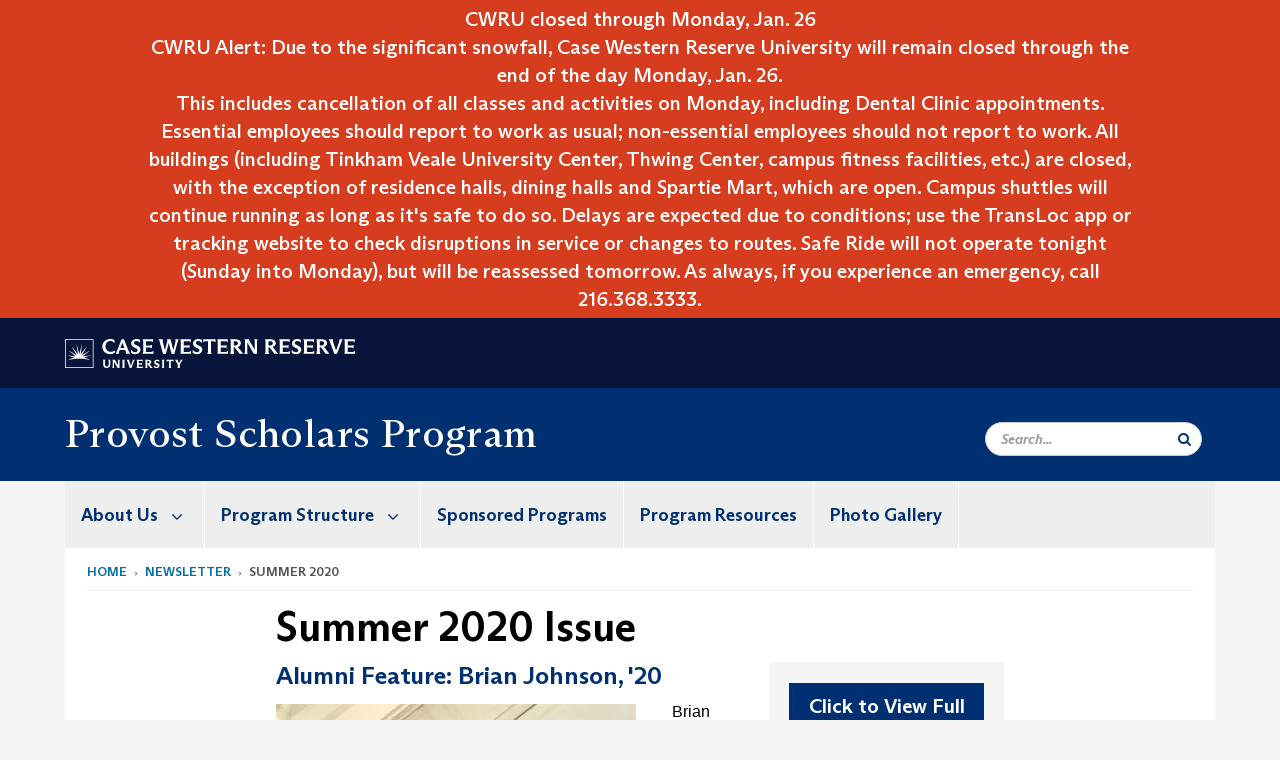

--- FILE ---
content_type: text/html; charset=UTF-8
request_url: https://case.edu/provostscholars/newsletter/summer-2020
body_size: 16259
content:
<!DOCTYPE html>
<html lang="en" dir="ltr" prefix="og: https://ogp.me/ns#">
  <head>
    <!-- datalayer begin -->
    
    <!-- datalayer end -->
    <!-- Google Tag Manager -->
    <script>(function(w,d,s,l,i){w[l]=w[l]||[];w[l].push({'gtm.start':
    new Date().getTime(),event:'gtm.js'});var f=d.getElementsByTagName(s)[0],
    j=d.createElement(s),dl=l!='dataLayer'?'&l='+l:'';j.async=true;j.src=
    'https://www.googletagmanager.com/gtm.js?id='+i+dl;f.parentNode.insertBefore(j,f);
    })(window,document,'script','dataLayer','GTM-M6NQD8');</script>
    <!-- End Google Tag Manager -->
    <meta charset="utf-8" />
<meta name="description" content="Alumni Feature: Brian Johnson, &#039;20 , ," />
<meta name="abstract" content="Alumni Feature: Brian Johnson, &#039;20 , ," />
<link rel="shortlink" href="https://case.edu/provostscholars/node/221" />
<meta name="referrer" content="no-referrer-when-downgrade" />
<meta name="rights" content="Copyright © 2025 Case Western Reserve University. All rights reserved." />
<meta property="og:site_name" content="Provost Scholars Program | Case Western Reserve University" />
<meta property="og:type" content="website" />
<meta property="og:url" content="https://case.edu/provostscholars/newsletter/summer-2020" />
<meta property="og:title" content="Summer 2020 Issue | Provost Scholars Program | Case Western Reserve University" />
<meta property="og:updated_time" content="2020-09-23T14:17:41-04:00" />
<meta property="place:location:latitude" content="41.505129" />
<meta property="place:location:longitude" content="-81.608384" />
<meta property="og:street_address" content="10900 Euclid Ave." />
<meta property="og:locality" content="Cleveland" />
<meta property="og:region" content="Ohio" />
<meta property="og:postal_code" content="44106-7014" />
<meta property="og:country_name" content="United States" />
<meta property="og:phone_number" content="2163686086" />
<meta property="og:locale" content="en_US" />
<meta property="article:published_time" content="2020-09-23T14:17:41-04:00" />
<meta name="twitter:card" content="summary" />
<meta name="twitter:title" content="Summer 2020 Issue | Provost Scholars Program | Case Western Reserve University" />
<meta name="Generator" content="Drupal 10 (https://www.drupal.org)" />
<meta name="MobileOptimized" content="width" />
<meta name="HandheldFriendly" content="true" />
<meta name="viewport" content="width=device-width, initial-scale=1.0" />

    <title>Summer 2020 Issue | Provost Scholars Program</title>
    <link rel="stylesheet" media="all" href="/provostscholars/modules/contrib/cms_content_sync/css/entity-form.css?subznr" />
<link rel="stylesheet" media="all" href="/provostscholars/core/modules/node/css/node.module.css?subznr" />
<link rel="stylesheet" media="all" href="/provostscholars/core/assets/vendor/jquery.ui/themes/base/core.css?subznr" />
<link rel="stylesheet" media="all" href="/provostscholars/core/assets/vendor/jquery.ui/themes/base/controlgroup.css?subznr" />
<link rel="stylesheet" media="all" href="/provostscholars/core/assets/vendor/jquery.ui/themes/base/checkboxradio.css?subznr" />
<link rel="stylesheet" media="all" href="/provostscholars/core/assets/vendor/jquery.ui/themes/base/resizable.css?subznr" />
<link rel="stylesheet" media="all" href="/provostscholars/core/assets/vendor/jquery.ui/themes/base/button.css?subznr" />
<link rel="stylesheet" media="all" href="/provostscholars/core/assets/vendor/jquery.ui/themes/base/dialog.css?subznr" />
<link rel="stylesheet" media="all" href="/provostscholars/core/misc/components/progress.module.css?subznr" />
<link rel="stylesheet" media="all" href="/provostscholars/core/misc/components/ajax-progress.module.css?subznr" />
<link rel="stylesheet" media="all" href="/provostscholars/core/modules/system/css/components/align.module.css?subznr" />
<link rel="stylesheet" media="all" href="/provostscholars/core/modules/system/css/components/fieldgroup.module.css?subznr" />
<link rel="stylesheet" media="all" href="/provostscholars/core/modules/system/css/components/container-inline.module.css?subznr" />
<link rel="stylesheet" media="all" href="/provostscholars/core/modules/system/css/components/clearfix.module.css?subznr" />
<link rel="stylesheet" media="all" href="/provostscholars/core/modules/system/css/components/details.module.css?subznr" />
<link rel="stylesheet" media="all" href="/provostscholars/core/modules/system/css/components/hidden.module.css?subznr" />
<link rel="stylesheet" media="all" href="/provostscholars/core/modules/system/css/components/item-list.module.css?subznr" />
<link rel="stylesheet" media="all" href="/provostscholars/core/modules/system/css/components/js.module.css?subznr" />
<link rel="stylesheet" media="all" href="/provostscholars/core/modules/system/css/components/nowrap.module.css?subznr" />
<link rel="stylesheet" media="all" href="/provostscholars/core/modules/system/css/components/position-container.module.css?subznr" />
<link rel="stylesheet" media="all" href="/provostscholars/core/modules/system/css/components/reset-appearance.module.css?subznr" />
<link rel="stylesheet" media="all" href="/provostscholars/core/modules/system/css/components/resize.module.css?subznr" />
<link rel="stylesheet" media="all" href="/provostscholars/core/modules/system/css/components/system-status-counter.css?subznr" />
<link rel="stylesheet" media="all" href="/provostscholars/core/modules/system/css/components/system-status-report-counters.css?subznr" />
<link rel="stylesheet" media="all" href="/provostscholars/core/modules/system/css/components/system-status-report-general-info.css?subznr" />
<link rel="stylesheet" media="all" href="/provostscholars/core/modules/system/css/components/tablesort.module.css?subznr" />
<link rel="stylesheet" media="all" href="/provostscholars/modules/contrib/jquery_ui/assets/vendor/jquery.ui/themes/base/core.css?subznr" />
<link rel="stylesheet" media="all" href="/provostscholars/core/modules/filter/css/filter.caption.css?subznr" />
<link rel="stylesheet" media="all" href="/provostscholars/modules/contrib/entity_embed/css/entity_embed.filter.caption.css?subznr" />
<link rel="stylesheet" media="all" href="/provostscholars/core/modules/views/css/views.module.css?subznr" />
<link rel="stylesheet" media="all" href="/provostscholars/core/assets/vendor/jquery.ui/themes/base/theme.css?subznr" />
<link rel="stylesheet" media="all" href="/provostscholars/modules/contrib/jquery_ui/assets/vendor/jquery.ui/themes/base/theme.css?subznr" />
<link rel="stylesheet" media="all" href="/provostscholars/modules/custom/custom_gin_override/css/gin-custom.css?subznr" />
<link rel="stylesheet" media="all" href="/provostscholars/modules/contrib/paragraphs/css/paragraphs.unpublished.css?subznr" />
<link rel="stylesheet" media="all" href="/provostscholars/modules/contrib/jquery_ui/assets/vendor/jquery.ui/themes/base/draggable.css?subznr" />
<link rel="stylesheet" media="all" href="/provostscholars/modules/contrib/jquery_ui/assets/vendor/jquery.ui/themes/base/resizable.css?subznr" />
<link rel="stylesheet" media="all" href="/provostscholars/themes/custom/crew/css/style.css?subznr" />

    
    <script type="text/javascript">
      if (/MSIE \d|Trident.*rv:/.test(navigator.userAgent)) {document.write('<script src="https://dudbm6bcnmy8e.cloudfront.net/cwru-drupal-assets/scripts/ieshim.js"><\/script>')};
    </script>
  </head>
  <body>
    <!-- Google Tag Manager (noscript) -->
    <noscript aria-hidden="true"><iframe src="https://www.googletagmanager.com/ns.html?id=GTM-M6NQD8"
    height="0" width="0" style="display:none;visibility:hidden"></iframe></noscript>
    <!-- End Google Tag Manager (noscript) -->
        <a href="#main-content" class="visually-hidden focusable" role="navigation" aria-label="Jump to content">
      Skip to main content
    </a>
    
      <div class="dialog-off-canvas-main-canvas" data-off-canvas-main-canvas>
    
  
    <!-- hard code RAVE alert -->
    <div id="cwruravealert"></div>
    <script type="text/javascript">
      function raveCallback(data) {
        if (data !== undefined) {
          if (window['console']) { console.log(data); }
          var div = document.getElementById('cwruravealert');
          div.style.backgroundColor = data.bgcolor;
          div.style.color = data.fgcolor;
          div.style.width = '100%';
          div.style.fontWeight = '500';
          div.style.fontFamily = 'Arizona';
          div.style.padding = '5px 1% 5px 1%';
          var alert_div = document.createElement('div');
          alert_div.style.margin = 'auto';
          alert_div.style.maxWidth = '1000px';
          alert_div.style.width = '100%';
          alert_div.style.fontWeight = '500';
          alert_div.style.fontFamily = 'Arizona';
          alert_div.style.textAlign = 'center';
          var field;
          for (field of ['header', 'status', 'event', 'headline', 'description', 'instruction', 'note', 'web', 'contact']) {
            if (data[field]) {
              var field_div = document.createElement('div');
              field_div.innerHTML = data[field];
              alert_div.appendChild(field_div);
            }
          }
          div.appendChild(alert_div);
        }
      }
    </script>
    <script type="text/javascript" src="//webapps.case.edu/t4/rave/jsonp.pl?callback=raveCallback"></script>
    <!-- END RAVE ALERT -->

    
  
<!-- BEGIN PRINT HEADER -->
  <header class="visible-print-block" aria-hidden="true" aria-label="Print Header" role="presentation">
    <img src="https://dudbm6bcnmy8e.cloudfront.net/cwru/img/cwru_logo_primary_black_print.jpeg" alt="Case Western Reserve University" class="logo-default" aria-hidden="true">
  </header>
<!-- END PRINT HEADER -->

<!-- BEGIN SITE HEADER -->


<!-- BEGIN HEADER TOP -->
<div class="page-header-top" role="banner" aria-label="Case Western Reserve University Logo Banner">
  <div class="container">
    <!-- BEGIN LOGO -->
    <div class="page-logo">
      <a href="//case.edu/">
        <img src="https://dudbm6bcnmy8e.cloudfront.net/cwru/img/cwru_logo_primary_white.svg" onerror="javascript:this.src='https://dudbm6bcnmy8e.cloudfront.net/cwru/img/cwru_logo_primary_white.png';this.style.margin='-12px 0px';this.style.minHeight='55px'" alt="Case Western Reserve University" class="logo-default" title="Case Western Reserve University">
        <span class="sr-only">Go to case.edu</span>
      </a>
    </div>
    <!-- END LOGO -->
    <!-- BEGIN TOP NAVIGATION MENU -->
    <div class="top-menu hidden-sm hidden-xs">
          </div>
    <!-- END TOP NAVIGATION MENU -->
  </div>
</div>
<!-- END HEADER TOP -->


  <div class="page-head" role="banner" aria-label="School Name Banner">
              
<div class="container">
  <div class="col-md-6">
            <a href="https://case.edu/provostscholars/">
                <div class="page-title ">
                <div aria-label="Site title">Provost Scholars Program</div>
  
        </div>
      </a>
        </div>

  <div class="col-md-6">
        
    <div class="inputs pull-right hidden-xs hidden-sm ">
      <form action="//www.case.edu/search-results/" class="navbar__search-form desktop" name="searchForm" role="search" aria-label="desktop search">
        <div class="input-group">
          <span class="search-icon hidden-md hidden-lg"></span>
          <input placeholder="Search..." title="searchbox" type="search" class="navbar__search form-control form-search form-control" name="q" maxlength="128" size="15" onfocus="if(!this._haschanged){this.value=''};this._haschanged=true;">
          <span class="mobile-search-btn input-group-btn">
            <button type="submit" class="button js-form-submit form-submit btn icon-only" aria-label="Submit Search">
              <span class="sr-only">Search</span>
              <span class="fa fa-search" aria-hidden="true"></span>
            </button>
          </span>
          <input type="hidden" name="cx" value="004305171799132815236:ciq4c8b3yv4">
          <input type="hidden" name="ie" value="UTF-8">
          <input class="hidden" role="button" name="sa" type="submit" title="search" alt="search" value="search">
        </div>
      </form>
    </div>

  </div>
</div>

<div class="container">
  </div>

      </div>


                          

    <div >
      <header class="navbar navbar-default container" id="navbar" role="navigation" aria-labelledby="block-crew-main-menu">
                <div class="col-xs-12 no-padding">
        <div class="navbar-header">
            <div class="hidden-xs hidden-sm region region-navigation">
    <nav aria-label="mainmenumenu navigation menu"  id="block-crew-main-menu">
          
      

              <ul block="block-crew-main-menu" class="menu nav navbar-nav" role="menubar">
        <li class="hidden-md hidden-lg mobile-search-box" role="menuitem" tabindex="-1">
          <form action="//www.case.edu/search-results/" class="navbar__search-form" name="searchForm" role="search" aria-label="main search">
            <span class="search-icon hidden-md hidden-lg"></span>
            <input placeholder="Search CWRU" title="searchbox" type="search" class="navbar__search" name="q" onfocus="if(!this._haschanged){this.value=''};this._haschanged=true;">
            <span class="mobile-search-btn">
              <button type="submit" class="btn submit" aria-label="Submit Search">
                <i class="fa fa-search" aria-hidden="true"></i><span class="sr-only">Submit Search</span>
              </button>
            </span>
            <input type="hidden" name="cx" value="004305171799132815236:ciq4c8b3yv4">
            <input type="hidden" name="ie" value="UTF-8">
            <input class="hidden" role="button" name="sa" type="submit" title="search" alt="search">
          </form>
        </li>
                            <li class="expanded dropdown" role="menuitem" tabindex="-1">
        <a href="/provostscholars/about-us">About Us <span class="arrow" aria-haspopup="true"></span></a>
                                  <ul block="block-crew-main-menu" class="menu dropdown-menu" role="menu" aria-hidden="true" tabindex="-1">
                            <li role="menuitem">
        <a href="/provostscholars/about-us/mission-and-purpose" data-drupal-link-system-path="node/21">Mission and Purpose</a>
                  </li>
                        <li role="menuitem">
        <a href="/provostscholars/goals" data-drupal-link-system-path="node/61">Goals and Objectives</a>
                  </li>
                        <li role="menuitem">
        <a href="/provostscholars/about-us/core-values" data-drupal-link-system-path="node/51">Core Values</a>
                  </li>
                        <li role="menuitem">
        <a href="/provostscholars/about-us/program-summary" data-drupal-link-system-path="node/31">Program Summary</a>
                  </li>
                        <li role="menuitem">
        <a href="/provostscholars/about-us/program-leadership" data-drupal-link-system-path="node/36">Program Leadership</a>
                  </li>
                        <li role="menuitem">
        <a href="/provostscholars/about-us/provost-scholars-program-team" data-drupal-link-system-path="node/111">Provost Scholars Program Team</a>
                  </li>
                        <li role="menuitem">
        <a href="/provostscholars/about-us/contact" data-drupal-link-system-path="node/46">Contact</a>
                  </li>
        </ul>
  
            </li>
                        <li class="expanded dropdown" role="menuitem" tabindex="-1">
        <a href="/provostscholars/program">Program Structure <span class="arrow" aria-haspopup="true"></span></a>
                                  <ul block="block-crew-main-menu" class="menu dropdown-menu" role="menu" aria-hidden="true" tabindex="-1">
                            <li role="menuitem">
        <a href="https://case.edu/provostscholars/media/2226">2023-2024 Programming Calendar</a>
                  </li>
                        <li role="menuitem">
        <a href="/provostscholars/scholar-selection" data-drupal-link-system-path="node/96">Scholar Selection</a>
                  </li>
                        <li role="menuitem">
        <a href="/provostscholars/program/current-mentors" data-drupal-link-system-path="node/71">Mentoring</a>
                  </li>
                        <li role="menuitem">
        <a href="/provostscholars/program-structure/tutoring" data-drupal-link-system-path="node/166">Tutoring</a>
                  </li>
                        <li role="menuitem">
        <a href="/provostscholars/program/parents-college-at-case" data-drupal-link-system-path="node/76">Parents&#039; College at Case</a>
                  </li>
                        <li role="menuitem">
        <a href="/provostscholars/program-structure/intensive-university-seminars" data-drupal-link-system-path="node/136">Intensive University Seminars</a>
                  </li>
                        <li role="menuitem">
        <a href="/provostscholars/program/field-trips" data-drupal-link-system-path="node/86">Field Trips</a>
                  </li>
                        <li role="menuitem">
        <a href="/provostscholars/program-structure/summer-learning-institute" data-drupal-link-system-path="node/186">Summer Learning Institute</a>
                  </li>
                        <li role="menuitem">
        <a href="/provostscholars/alumni-association" data-drupal-link-system-path="node/216">Alumni Association</a>
                  </li>
        </ul>
  
            </li>
                        <li role="menuitem">
        <a href="/provostscholars/sponsored-programs" data-drupal-link-system-path="node/441">Sponsored Programs</a>
                  </li>
                        <li role="menuitem">
        <a href="/provostscholars/program-resources" data-drupal-link-system-path="node/106">Program Resources</a>
                  </li>
                        <li role="menuitem">
        <a href="/provostscholars/photo-gallery" data-drupal-link-system-path="node/181">Photo Gallery</a>
                  </li>
        </ul>
  



  </nav>

  </div>

                                <button type="button" class="navbar-toggle" data-toggle="collapse" data-target="#navbar-collapse">
              <span class="sr-only">Toggle navigation</span>
              <i class="fa fa-bars" aria-hidden="true"></i>
              Navigation + Search
            </button>
                  </div>
      </div>
                          <div id="navbar-collapse" class="navbar-collapse collapse">
              	<div class="hidden-md hidden-lg row region region-navigation-collapsible">
    	<nav aria-label="mobilemenu navigation menu"  id="block-crew-mobile-nav">
          
      

              <ul block="block-crew-mobile-nav" class="menu nav navbar-nav" role="menubar">
        <li class="hidden-md hidden-lg mobile-search-box" role="menuitem" tabindex="-1">
          <form action="//www.case.edu/search-results/" class="navbar__search-form" name="searchForm" role="search" aria-label="mobile search">
            <span class="search-icon hidden-md hidden-lg"></span>
            <input placeholder="Search CWRU" title="searchbox" type="search" class="navbar__search" name="q" onfocus="if(!this._haschanged){this.value=''};this._haschanged=true;">
            <span class="mobile-search-btn">
              <button type="submit" class="btn submit" aria-label="Submit Search">
                <i class="fa fa-search" aria-hidden="true"></i><span class="sr-only">Submit Search</span>
              </button>
            </span>
            <input type="hidden" name="cx" value="004305171799132815236:ciq4c8b3yv4">
            <input type="hidden" name="ie" value="UTF-8">
            <input class="hidden" role="button" name="sa" type="submit" title="search" alt="search">
          </form>
        </li>
                            <li class="expanded dropdown" role="menuitem" tabindex="-1">
        <a href="/provostscholars/about-us">About Us <span class="arrow" aria-haspopup="true"></span></a>
                                  <ul block="block-crew-mobile-nav" class="menu dropdown-menu" role="menu" aria-hidden="true" tabindex="-1">
                            <li role="menuitem">
        <a href="/provostscholars/about-us/mission-and-purpose" data-drupal-link-system-path="node/21">Mission and Purpose</a>
                  </li>
                        <li role="menuitem">
        <a href="/provostscholars/goals" data-drupal-link-system-path="node/61">Goals and Objectives</a>
                  </li>
                        <li role="menuitem">
        <a href="/provostscholars/about-us/core-values" data-drupal-link-system-path="node/51">Core Values</a>
                  </li>
                        <li role="menuitem">
        <a href="/provostscholars/about-us/program-summary" data-drupal-link-system-path="node/31">Program Summary</a>
                  </li>
                        <li role="menuitem">
        <a href="/provostscholars/about-us/program-leadership" data-drupal-link-system-path="node/36">Program Leadership</a>
                  </li>
                        <li role="menuitem">
        <a href="/provostscholars/about-us/provost-scholars-program-team" data-drupal-link-system-path="node/111">Provost Scholars Program Team</a>
                  </li>
                        <li role="menuitem">
        <a href="/provostscholars/about-us/contact" data-drupal-link-system-path="node/46">Contact</a>
                  </li>
        </ul>
  
            </li>
                        <li class="expanded dropdown" role="menuitem" tabindex="-1">
        <a href="/provostscholars/program">Program Structure <span class="arrow" aria-haspopup="true"></span></a>
                                  <ul block="block-crew-mobile-nav" class="menu dropdown-menu" role="menu" aria-hidden="true" tabindex="-1">
                            <li role="menuitem">
        <a href="https://case.edu/provostscholars/media/2226">2023-2024 Programming Calendar</a>
                  </li>
                        <li class="expanded" role="menuitem" tabindex="-1">
        <a href="/provostscholars/scholar-selection">Scholar Selection <span class="arrow" aria-haspopup="true"></span></a>
                                  <ul block="block-crew-mobile-nav" class="menu dropdown-menu" role="menu" aria-hidden="true" tabindex="-1">
                            <li role="menuitem">
        <a href="/provostscholars/program-structure/scholar-selection/2023-2024-provost-scholars-selection-process" data-drupal-link-system-path="node/101">2023-2024 Provost Scholars Selection Process</a>
                  </li>
        </ul>
  
            </li>
                        <li role="menuitem">
        <a href="/provostscholars/program/current-mentors" data-drupal-link-system-path="node/71">Mentoring</a>
                  </li>
                        <li role="menuitem">
        <a href="/provostscholars/program-structure/tutoring" data-drupal-link-system-path="node/166">Tutoring</a>
                  </li>
                        <li role="menuitem">
        <a href="/provostscholars/program/parents-college-at-case" data-drupal-link-system-path="node/76">Parents&#039; College at Case</a>
                  </li>
                        <li role="menuitem">
        <a href="/provostscholars/program-structure/intensive-university-seminars" data-drupal-link-system-path="node/136">Intensive University Seminars</a>
                  </li>
                        <li role="menuitem">
        <a href="/provostscholars/program/field-trips" data-drupal-link-system-path="node/86">Field Trips</a>
                  </li>
                        <li role="menuitem">
        <a href="/provostscholars/program-structure/summer-learning-institute" data-drupal-link-system-path="node/186">Summer Learning Institute</a>
                  </li>
                        <li role="menuitem">
        <a href="/provostscholars/alumni-association" data-drupal-link-system-path="node/216">Alumni Association</a>
                  </li>
        </ul>
  
            </li>
                        <li role="menuitem">
        <a href="/provostscholars/sponsored-programs" data-drupal-link-system-path="node/441">Sponsored Programs</a>
                  </li>
                        <li role="menuitem">
        <a href="/provostscholars/program-resources" data-drupal-link-system-path="node/106">Program Resources</a>
                  </li>
                        <li role="menuitem">
        <a href="/provostscholars/photo-gallery" data-drupal-link-system-path="node/181">Photo Gallery</a>
                  </li>
        </ul>
  



  </nav>

  	</div>

          </div>
                      </header>
    </div>
  

  <div role="main" class="main-container container  js-quickedit-main-content">

                
                                      <div class="highlighted">  <div class="region region-highlighted">
    <div data-drupal-messages-fallback class="hidden"></div>

  </div>
</div>
                  
                                        <div class="region region-breadcrumbs">
        <ol class="breadcrumb">
          <li >
                  <a href="/provostscholars/">Home</a>
              </li>
          <li >
                  <a href="/provostscholars/newsletter">newsletter</a>
              </li>
          <li >
                  Summer 2020
              </li>
      </ol>


  </div>

                  
                
      <div class="row pre-sidebar">
                                
                    
            <section role="region" aria-label="main-content"  class="col-sm-12 col-md-8 col-md-offset-2">
                          <a id="main-content"></a>
            <div class="region region-content">
        <h1 class="page-header">
<span>Summer 2020 Issue</span>
</h1>

  
<article class="basic-page full clearfix">

  
    

  
  <div class="content">
    
      <div class="field field--name-field-aside-ref field--type-entity-reference-revisions field--label-hidden field--items">
              <div class="field--item">  <div class="paragraph paragraph--type--aside paragraph--view-mode--default">
          
            <div class="field field--name-field-aside-button field--type-link field--label-hidden field--item"><a href="https://mailchi.mp/25100e5afaf6/provost-scholars-program-summer-2020-newsletter-12640011">Click to View Full Newsletter</a></div>
      
      </div>
</div>
          </div>
  
            <div class="field field--name-body field--type-text-with-summary field--label-hidden field--item"><h4 style="text-align:start">Alumni Feature: Brian Johnson, '20</h4>

<div data-embed-button="media" data-entity-embed-display="view_mode:media.media_image_large" data-entity-embed-display-settings="[]" data-entity-type="media" data-entity-uuid="08f2c765-512c-4f06-a660-ce1ed74fa5d8" data-langcode="en" class="embedded-entity align-left"><div style="max-width:480px;">
  
  
            <div class="field field--name-field-image field--type-image field--label-hidden field--item">  <img loading="lazy" src="/provostscholars/sites/default/files/styles/large/public/2020-09/BrianJohnsonGrad2020.jpg?itok=Y3E_ei1D" width="360" height="480" alt="A picture of Brian Johnson in HS graduation regalia" class="img-responsive">


</div>
      
</div>
</div>


<p style="text-align:start"><span style="font-size:medium"><span style="font-family:Calibri, sans-serif"><span style="color:#000000"><span style="font-style:normal"><span style="font-weight:normal"><span style="white-space:normal"><span style="text-decoration:none">Brian Johnson, Shaw High School 2020 graduate and Provost Scholars alumnus, spent the summer working to save money before beginning his classes at Kent State University this fall.&nbsp; Johnson said that his experiences in the Provost Scholars Program have prepared him for college by providing him with a better understanding of what to expect.</span></span></span></span></span></span></span></p>

<p style="text-align:start"><span style="font-size:medium"><span style="font-family:Calibri, sans-serif"><span style="color:#000000"><span style="font-style:normal"><span style="font-weight:normal"><span style="white-space:normal"><span style="text-decoration:none">“My family and friends have been asking me, ‘are you nervous [about going to college]?’ My answer is always ‘no,’” said Johnson. “I truly believe that is because I’ve witnessed for the past four years how college students live and function. Yes, it will get hard and stressful, but that’s just life.” </span></span></span></span></span></span></span></p>

<p style="text-align:start"><span style="font-size:medium"><span style="font-family:Calibri, sans-serif"><span style="color:#000000"><span style="font-style:normal"><span style="font-weight:normal"><span style="white-space:normal"><span style="text-decoration:none">While in the Provost Scholars Program, Johnson had the chance to work with Mentors Dr. Patricia McDonald &amp; Dr. Ronald Hickman in the Nursing School—a career path he is now pursuing. In his senior year, he also had the opportunity to be mentored by Dr. Jim Sheeler in the English department. Johnson spoke highly of his mentors and the direction they offered.&nbsp; “As far as what I aspire to do, I have worked with some of the best people on the planet. They have helped me to better understand what to expect as I prepare for a medical career and beyond.”</span></span></span></span></span></span></span></p>

<p style="text-align:start"><span style="font-size:medium"><span style="font-family:Calibri, sans-serif"><span style="color:#000000"><span style="font-style:normal"><span style="font-weight:normal"><span style="white-space:normal"><span style="text-decoration:none">Johnson also offers this advice for the Provost Scholars who are still in the program: “Take advantage of every opportunity that is given to you, whether you like it or not. Some things you don’t like may give you an advantage over someone else because you can say, ‘‘I experienced this, and it has taught me this.’” </span></span></span></span></span></span></span></p>

<p style="text-align:start"><span style="font-size:medium"><span style="font-family:Calibri, sans-serif"><span style="color:#000000"><span style="font-style:normal"><span style="font-weight:normal"><span style="white-space:normal"><span style="text-decoration:none">We look forward to sharing more of Johnson’s journey as he navigates college life at Kent State.</span></span></span></span></span></span></span></p>

<h4 style="text-align:start">Alumni Feature: Maranda Priah, '19</h4>

<div data-embed-button="media" data-entity-embed-display="view_mode:media.media_image_large" data-entity-embed-display-settings="[]" data-entity-type="media" data-entity-uuid="62932ab7-63cc-432d-a20a-f28494cd761f" data-langcode="en" class="embedded-entity align-left"><div style="max-width:480px;">
  
  
            <div class="field field--name-field-image field--type-image field--label-hidden field--item">  <img loading="lazy" src="/provostscholars/sites/default/files/styles/large/public/2020-09/Maranda%3AThompsonGrad.JPG?itok=8NSkMJqn" width="360" height="480" alt="maranda and mentor Lee Thompson at high school graduation" class="img-responsive">


</div>
      
</div>
</div>


<p style="text-align:start"><span style="font-size:medium"><span style="font-family:Calibri, sans-serif"><span style="color:#000000"><span style="font-style:normal"><span style="font-weight:normal"><span style="white-space:normal"><span style="text-decoration:none">Maranda Priah, Shaw High School 2019 graduate, has just begun her second year at Case Western Reserve University. She spent much of her summer continuing her service as a Youth Council Member through Empowering Youth Exploring Justice (EYEJ). With a special focus on recruitment and outreach, Priah has established partnerships with other youth organizations in Cleveland and Shaker Heights, and also throughout Ohio. EYEJ recently organized a townhall event on the Digital Divide in Cleveland on August 28, 2020. The virtual event focused on the issues of internet and technology access, topics that are especially relevant right now: many schools in under-resourced areas are not well equipped to meet the demands of remote learning during COVID-19. One of EYEJ’s goals is to help bring free internet service to Cleveland.</span></span></span></span></span></span></span></p>

<p style="text-align:start"><span style="font-size:medium"><span style="font-family:Calibri, sans-serif"><span style="color:#000000"><span style="font-style:normal"><span style="font-weight:normal"><span style="white-space:normal"><span style="text-decoration:none">With one year of college under her belt, Priah says it’s been a very different experience than high school. “I loved taking classes that I got to choose. I loved meeting new people. I loved walking to class. I loved my ESP [<a href="https://artsci.case.edu/emerging-scholars/" style="color:#954f72; text-decoration:underline">Emerging Scholars Program</a>].” She spoke highly of working with ESP coordinator Arthur Evenchik and director Dr. Steve Haynesworth. As an added bonus, she was paired with another Provost Scholars alumna, Jiara Sanders (CWRU ’20), through the Collegiate Connections peer mentoring program. Priah shared, “We had time to get together. She was great!” They were able to talk about course selections since they share the same major (Sociology). Priah is also considering Psychology. Her Provost Scholars Mentor, Dr. Thompson, has continued to stay in touch with her. </span></span></span></span></span></span></span></p>

<p style="text-align:start"><span style="font-size:medium"><span style="font-family:Calibri, sans-serif"><span style="color:#000000"><span style="font-style:normal"><span style="font-weight:normal"><span style="white-space:normal"><span style="text-decoration:none">Priah maintained that she wouldn’t change anything about her choices to get to where she is today. She conceded, however, that she wishes she had taken a financial literacy course before enrolling at CWRU. “When it came to financial aid and loans, I was kind of confused. I would have liked to learn to budget my money.”, She did mention, though, that she quickly learned how to budget her time.</span></span></span></span></span></span></span></p>

<p style="text-align:start"><span style="font-size:medium"><span style="font-family:Calibri, sans-serif"><span style="color:#000000"><span style="font-style:normal"><span style="font-weight:normal"><span style="white-space:normal"><span style="text-decoration:none">“Classes were enough,” Priah admitted about adjusting to college activities. “I didn’t want to do too much. It was already rough [because of the pandemic]. We had to move out of dorms and still had to submit assignments that were due and assignments were being added…but learning time management was really helpful.”</span></span></span></span></span></span></span></p>

<p style="text-align:start"><span style="font-size:medium"><span style="font-family:Calibri, sans-serif"><span style="color:#000000"><span style="font-style:normal"><span style="font-weight:normal"><span style="white-space:normal"><span style="text-decoration:none">Priah’s advice to the Provost Scholars is not to underestimate the importance of using a planner. She discovered that a desktop planner wasn’t as effective for her as she’d hoped, so she switched to Google Calendar, which allowed her to program in notifications and reminders.</span></span></span></span></span></span></span></p>

<p style="text-align:start"><span style="font-size:medium"><span style="font-family:Calibri, sans-serif"><span style="color:#000000"><span style="font-style:normal"><span style="font-weight:normal"><span style="white-space:normal"><span style="text-decoration:none">Most of all, Priah wants to encourage her fellow Scholars to pursue any and all financial opportunities to support their learning. “Scholarships. Please fill them out. You may not get them, but please fill them out! It’s free money.”</span></span></span></span></span></span></span></p>

<p style="text-align:start"><span style="font-size:medium"><span style="font-family:Calibri, sans-serif"><span style="color:#000000"><span style="font-style:normal"><span style="font-weight:normal"><span style="white-space:normal"><span style="text-decoration:none">Keep an eye out for Priah on the CWRU campus. It will be exciting to see which Provost Scholar alumni she will be mentoring in a few years. </span></span></span></span></span></span></span></p>

<h4 style="text-align:start">Feature: Summer Learning Institute (SLI) 2020</h4>

<div data-embed-button="media" data-entity-embed-display="view_mode:media.media_image_large" data-entity-embed-display-settings="[]" data-entity-type="media" data-entity-uuid="09e6ff13-8976-473e-8b8f-af5521d2565a" data-langcode="en" class="embedded-entity align-right"><div style="max-width:480px;">
  
  
            <div class="field field--name-field-image field--type-image field--label-hidden field--item">  <img loading="lazy" src="/provostscholars/sites/default/files/styles/large/public/2020-09/Advocacy%20Institute%20Presentation%20Frame_0.jpg?itok=DX0S0Qh3" width="480" height="272" alt="Webinar title slide" class="img-responsive">


</div>
      
</div>
</div>


<p style="text-align:start"><span style="font-size:medium"><span style="font-family:Calibri, sans-serif"><span style="color:#000000"><span style="font-style:normal"><span style="font-weight:normal"><span style="white-space:normal"><span style="text-decoration:none"><span style="color:black">Seven Provost Scholars entering ninth and tenth grade at Shaw High School this fall participated in this year’s Summer Learning Institute (SLI). This program provided students with an opportunity for intense academic and advocacy work. While five participants had attended the previous year, the experience was still new to them and everyone involved because of the shift to a virtual learning space. </span></span></span></span></span></span></span></span></p>

<p style="text-align:start; margin-top:8px; margin-bottom:8px"><span style="font-size:medium"><span style="font-family:Calibri, sans-serif"><span style="color:#000000"><span style="font-style:normal"><span style="font-weight:normal"><span style="white-space:normal"><span style="text-decoration:none"><span style="color:black">The SLI is a rigorous program of academics and social emotional learning, traditionally exclusively offered to the rising 9<sup>th</sup> grade Provost Scholars. The four-week program includes ACT test preparation, advanced academic coursework (with an emphasis on math and science), and engagement in advocacy workshops.. The participants keep portfolios of their work, and everything culminates in a capstone webinar the final day of programming. This year’s webinar took place on August 7<sup>th</sup>.</span></span></span></span></span></span></span></span></p>

<p style="text-align:start; margin-top:8px; margin-bottom:8px"><span style="font-size:medium"><span style="font-family:Calibri, sans-serif"><span style="color:#000000"><span style="font-style:normal"><span style="font-weight:normal"><span style="white-space:normal"><span style="text-decoration:none"><span style="color:black">This summer’s programming was developed and taught by a team of instructors from Case Western Reserve University (faculty, staff and students) and administrators from the East Cleveland Schools. It also included special guest workshops hosted by the </span><a href="https://noahorganizing.org/" style="color:#954f72; text-decoration:underline"><span style="color:black">Northeast Ohio Alliance for Hope (NOAH),</span></a> <a href="https://www.superheroprojectkids.org/home" style="color:#954f72; text-decoration:underline"><span style="color:black">The Superhero Project</span></a><span style="color:black">, and </span><a href="https://www.twelvearts.org/" style="color:#954f72; text-decoration:underline"><span style="color:black">Twelve Literary Arts</span></a><span style="color:black">. </span></span></span></span></span></span></span></span></p>

<div data-embed-button="media" data-entity-embed-display="view_mode:media.media_image_large" data-entity-embed-display-settings="[]" data-entity-type="media" data-entity-uuid="92a0ea21-3766-4fd9-9ba5-08eee3ff7cd4" data-langcode="en" class="embedded-entity align-left"><div style="max-width:480px;">
  
  
            <div class="field field--name-field-image field--type-image field--label-hidden field--item">  <img loading="lazy" src="/provostscholars/sites/default/files/styles/large/public/2020-09/ee07a72e19e6941a43df0cdf4bb5b2f8.jpg?itok=1SYHIQ0Y" width="260" height="400" alt="Cover of the fire next time by Baldwin" class="img-responsive">


</div>
      
</div>
</div>


<p style="text-align:start; margin-top:8px; margin-bottom:8px"><span style="font-size:medium"><span style="font-family:Calibri, sans-serif"><span style="color:#000000"><span style="font-style:normal"><span style="font-weight:normal"><span style="white-space:normal"><span style="text-decoration:none"><span style="color:black">The Advocacy Institute was an especially impactful component of this summer’s SLI. Comprising a series of workshops, activities, and events held weekly on Mondays, Wednesdays and Fridays, the Advocacy Institute facilitated energized and meaningful dialogue. The Scholars met on Zoom as a group to discuss common community concerns, take part in workshops, and conceptualize their roles as advocacy leaders. They read and studied <i>The Fire Next Time</i> by James Baldwin as the foundational text for this work. Eva May Barrett, a student worker for the Provost Scholars and CWRU senior, was instrumental in bringing the Advocacy Institute portion of the SLI to fruition. Each session began with a “community candle,” a moment in which the group came together for quiet reflection before getting down to work. Many participants said this was one of their favorite parts of the day. Participants also commented on the vital role of program leadership and peer engagement. For instance, tenth grade Scholar Amaya Dennis was emphatic about Barrett’s energy. “If I was having a bad morning,” said Dennis, “I could instantly be happy when she started us off.” Ninth grade Scholar Terrion Castro enjoyed being able to speak her mind and share ideas with the other Scholars. “It was an opportunity to see [them] engage with the work of James Baldwin and the poetry of local artists as lenses for viewing and understanding issues affecting our society,” said Barrett. </span></span></span></span></span></span></span></span></p>

<p style="text-align:start; margin-top:8px; margin-bottom:8px"><span style="font-size:medium"><span style="font-family:Calibri, sans-serif"><span style="color:#000000"><span style="font-style:normal"><span style="font-weight:normal"><span style="white-space:normal"><span style="text-decoration:none"><span style="color:black">Many Scholars said they felt the SLI made them closer, like a family. Interestingly, family was a common theme during the SLI. Guest presenter Mary Barrett, Eva’s sister and fellow teaching artist, offered a thought-provoking workshop. </span><span style="color:black">“I also <i>loved</i> when Eva's sister Mary came into the call and spoke,” said Dennis. “Her entire vibe was so chill yet so powerful.”</span></span></span></span></span></span></span></span></p>

<div data-embed-button="media" data-entity-embed-display="view_mode:media.media_image_large" data-entity-embed-display-settings="[]" data-entity-type="media" data-entity-uuid="448538a1-3340-465a-ab5b-5d8385e255d9" data-langcode="en" class="embedded-entity align-right"><div style="max-width:480px;">
  
  
            <div class="field field--name-field-image field--type-image field--label-hidden field--item">  <img loading="lazy" src="/provostscholars/sites/default/files/styles/large/public/2020-09/91e2WfxDN1L.jpg?itok=B7yhrBSv" width="326" height="480" alt="I am not your negro cover " class="img-responsive">


</div>
      
</div>
</div>


<p style="text-align:start; margin-top:8px; margin-bottom:8px"><span style="font-size:medium"><span style="font-family:Calibri, sans-serif"><span style="color:#000000"><span style="font-style:normal"><span style="font-weight:normal"><span style="white-space:normal"><span style="text-decoration:none"><span style="color:black">Even when the Zoom sessions weren’t happening, the Scholars worked on other aspects of the program, such as coursework through Khan Academy, preparing for their capstones, and writing a reflective essay on the film, <i>I Am Not Your Negro</i>. “I loved watching <i>I Am Not Your Negro</i> because a lot of the clips of James Baldwin speaking really stabbed me in the heart,” said Dennis. This was the first time many of the Scholars had read the writings of Baldwin. Barrett shared the Scholars’ zeal: </span><span style="color:black">“Watching them dive into their readings and identify real parallels between the issues affecting Baldwin’s era and those affecting us today was both inspiring and humbling.”</span></span></span></span></span></span></span></span></p>

<p style="text-align:start"><span style="font-size:medium"><span style="font-family:&quot;Times New Roman&quot;, serif"><span style="color:#000000"><span style="font-style:normal"><span style="font-weight:normal"><span style="white-space:normal"><span style="text-decoration:none"><span style="font-family:Calibri, sans-serif"><span style="color:black">As an added bonus this year, the SLI participants were able to take part in <i>The Superhero Project</i> as part of the Advocacy Institute. The Scholars were invited to interview with Mentor and Superhero Project director Lisa Kollins and have their “superhero” alter-ego created for them by a local artist. “<i>The Superhero Project</i> portion was extremely fun! I loved being able to express myself in one picture, because a picture is a thousand words,” said Dennis. Another Scholar couldn’t believe how much information she was able to &nbsp;share during her interview. She explained, “It felt like a fountain of ideas coming out. I had no idea I thought this way about so many things!”</span></span></span></span></span></span></span></span></span></p>

<div data-embed-button="media" data-entity-embed-display="view_mode:media.media_image_large" data-entity-embed-display-settings="[]" data-entity-type="media" data-entity-uuid="b8157654-0981-4a2f-854d-9f914d129a91" data-langcode="en" class="embedded-entity"><div style="max-width:480px;">
  
  
            <div class="field field--name-field-image field--type-image field--label-hidden field--item">  <img loading="lazy" src="/provostscholars/sites/default/files/styles/large/public/2020-09/Superheroes%202020.jpg?itok=zM0f0kTS" width="480" height="410" alt="Superheroes" class="img-responsive">


</div>
      
</div>
</div>


<p style="text-align:start"><span style="font-size:medium"><span style="font-family:Calibri, sans-serif"><span style="color:#000000"><span style="font-style:normal"><span style="font-weight:normal"><span style="white-space:normal"><span style="text-decoration:none"><span style="color:black">On Tuesdays and Thursdays, the Scholars met earlier in the day to work with CWRU Tutors Livia Timpanarro-Perrotta, Kyle Fogarty, and Marisa Varghese, who collectively created and taught an entire ACT prep course that catered exclusively to the group. In addition to focusing on subjects covered in the test, the Scholars learned a great deal about test-taking strategy in general. “</span><span style="color:black">The science portion of ACT prep was very enjoyable because of how Mr. Kyle, Ms. Marisa, and Ms. Livia all worked together to use their specific skills sets to pertain to each of our needs,” said Dennis. Fogarty shared, “It was ever so impressive to witness how the Provost Scholars would work through topics wholeheartedly, without the fear of being wrong. This approach is a testament to the academic success they will accomplish.” While the Scholars agreed that they learned a great deal from the sessions, they also recognized the challenging nature of the work. Sometimes when one Scholar would get frustrated, the others would rally around and encourage them to keep going and not lose heart. “I was ecstatic to see how the Provost Scholars not only collaborated but truly encouraged their peers. I have no doubt that this fierce sense of camaraderie demonstrates how they will shape their generation,” said Timpanarro-Perrotta. </span></span></span></span></span></span></span></span></p>

<p style="text-align:start"><span style="font-size:medium"><span style="font-family:Calibri, sans-serif"><span style="color:#000000"><span style="font-style:normal"><span style="font-weight:normal"><span style="white-space:normal"><span style="text-decoration:none"><span style="color:black">Almost everyone agreed, however, that their favorite part of the SLI was presenting the capstone webinar. “By the end of our four-week journey, the students produced an insightful presentation for the CWRU and East Cleveland community that explored the issues of mental health education and understanding, and the resources that are available to young people in East Cleveland,” recounted Barrett. </span></span></span></span></span></span></span></span></p>

<p style="text-align:start"><span style="font-size:medium"><span style="font-family:&quot;Times New Roman&quot;, serif"><span style="color:#000000"><span style="font-style:normal"><span style="font-weight:normal"><span style="white-space:normal"><span style="text-decoration:none"><span style="font-family:Calibri, sans-serif"><span style="color:black">Tenth grade Scholar LaDorrein Flowers admitted he was surprised by how much he enjoyed the virtual format. “The teamwork and communication was amazing,” said Flowers. Many of the Scholars agreed that the support given by the team and their fellow Scholars really made the program work despite not having the benefit of being together in person like the summer before.</span></span></span></span></span></span></span></span></span></p>

<p style="text-align:start"><span style="font-size:medium"><span style="font-family:Calibri, sans-serif"><span style="color:#000000"><span style="font-style:normal"><span style="font-weight:normal"><span style="white-space:normal"><span style="text-decoration:none"><span style="color:black">“I was brought in to help facilitate their learning and engagement, but their tenacity and attitude toward excellence in a way made me into the student. I am forever grateful, and I look forward to seeing how these young people will make a mark on our region, our nation, and our world,” said Barrett. </span></span></span></span></span></span></span></span></p>
</div>
      <form class="node-basic-page-form node-form" data-drupal-selector="node-basic-page-form" action="/provostscholars/newsletter/summer-2020" method="post" id="node-basic-page-form" accept-charset="UTF-8">
  <input data-drupal-selector="edit-node-basic-page-form" type="hidden" name="form_id" value="node_basic_page_form" /><div class="field--type-string field--name-moderation-state field--widget-workflow-buttons form-group js-form-wrapper form-wrapper" data-drupal-selector="edit-moderation-state-wrapper" id="edit-moderation-state-wrapper">      
  </div>
<div data-drupal-selector="edit-actions" class="form-actions form-group js-form-wrapper form-wrapper" id="edit-actions"><button data-drupal-selector="edit-submit" class="button button--primary js-form-submit form-submit btn-success btn icon-before" type="submit" id="edit-submit" name="op" value="Save"><span class="icon glyphicon glyphicon-ok" aria-hidden="true"></span>
Save</button></div>

</form>

  </div>

</article>


  </div>

              </section>

                </div>
  </div>
      <footer aria-label="footer" class="footer container" role="contentinfo">
        <div class="region region-footer">
      <section role="region" aria-label="footer sections"  class="views-element-container block block-views block-views-blockfooter-block-footer clearfix" id="block-views-block-footer-block-footer">
  
    

      <div block="block-views-block-footer-block-footer" class="form-group"><div class="footer view view-footer view-id-footer view-display-id-block_footer js-view-dom-id-9594276a754cf7030df07608d3b335a33e1035c4c2f62dea18e812c630026ae2">
  
    
      
      <div class="view-content">
          <div class="views-row">



<div class="footer__block footer__block--university">
  <img src="https://dudbm6bcnmy8e.cloudfront.net/cwru/img/cwru_acronym_blue.svg" onerror="javascript:this.src='https://dudbm6bcnmy8e.cloudfront.net/cwru/img/cwru_acronym_blue.svg'" alt="Case Western Reserve University Logo with Tagline" class="footer__logo" title="Case Western Reserve University">
  <p>&copy; 2025 <a href="//case.edu/">Case Western Reserve University</a></p>
  <address>10900 Euclid Ave. Cleveland, Ohio 44106</address>
  <p>
    <a href="tel:12163682000">216.368.2000</a>
    <br />
    <a href="https://case.edu/utech/departments/information-security/policies/legal-privacy-notice">Legal Notice</a> | <a href="https://case.edu/privacy-statement/index.html">Privacy Policy</a>
    <br />
        <a href="https://case.edu/equity/sexual-harassment-title-ix/title-ix-notice-nondiscrimination" className="mt1">Title IX Notice of Non-Discrimination</a>
  </p>
</div>

<div class="footer__block footer__block--department">
  <img src="https://dudbm6bcnmy8e.cloudfront.net/cwru-drupal-assets/images/pin-icon.svg" alt="map marker" class="footer__map-icon hidden-sm hidden-xs">
  <div class="footer__department-info">
          <div class="footer__header h3">Provost Scholars Program</div>
        
          <strong>Mailing Address:</strong>
      <p>
        10900 Euclid Ave.
                <br>
        Cleveland,
        OH
        44106-4904
      </p>
              <p>
        <strong>Phone:</strong> <a href="tel:216.368.5240">216.368.5240</a>
      </p>
                                                                                                                                                                                                                                                                          <p>
              <strong>Email:</strong> <a href="mailto:provost-scholars@case.edu">provost-scholars@case.edu</a>
            </p>
                                                                  <p>
        <a href="mailto:provost-scholars@case.edu">Site Feedback</a>
      </p>
      </div>
</div>

<div class="footer__block footer__block--social">
                                                                                                      <div class="footer__header h3">Social Media</div>
      <div class="footer__social-icons">
                  <a href="https://www.instagram.com/provostscholarscwru/?hl=en" target="_blank"
          title="CWRU Instagram"
          class="footer__social-icon fa fa-instagram">
            <span class="sr-only">Instagram</span>
          </a>
                  <a href="https://twitter.com/CWRUProvScholar" target="_blank"
          title="CWRU Twitter"
          class="footer__social-icon fa fa-twitter">
            <span class="sr-only">Twitter</span>
          </a>
                  <a href="https://www.linkedin.com/company/case-western-reserve-university-provost-scholars-program/" target="_blank"
          title="CWRU Linkedin"
          class="footer__social-icon fa fa-linkedin">
            <span class="sr-only">Linkedin</span>
          </a>
                  <a href="https://www.facebook.com/casewesternprovostscholars" target="_blank"
          title="CWRU Facebook"
          class="footer__social-icon fa fa-facebook">
            <span class="sr-only">Facebook</span>
          </a>
              </div>
                  </div>

<div class="footer__block footer__block--links">
  <div class="footer__header h3" tabindex="0">CWRU Links</div>
  <ul role="menu" class="footer-links">
    <li role="menuitem">
      <a href="https://case.edu/admissions/">Apply to CWRU</a>
    </li>
    <li role="menuitem">
      <a href="https://case.edu/give/">Give Now</a>
    </li>
    <li role="menuitem">
      <a href="https://case.edu/visit/">Visit Campus</a>
    </li>
    <li role="menuitem">
      <a href="https://webapps.case.edu/directory/">University Directory</a>
    </li>
  </ul>
</div>
</div>

    </div>
  
          </div>
</div>

  </section>


  </div>

<div class="scroll-to-top">
  <span class="fa-stack fa-lg">
      <i class="fa fa-circle fa-stack-2x fa-inverse" aria-hidden="true"></i>
      <i class="fa fa-arrow-up fa-stack-1x" aria-hidden="true"></i>
  </span>
</div>

    </footer>
  
  </div>

    
    <script type="application/json" data-drupal-selector="drupal-settings-json">{"path":{"baseUrl":"\/provostscholars\/","pathPrefix":"","currentPath":"node\/221","currentPathIsAdmin":false,"isFront":false,"currentLanguage":"en"},"pluralDelimiter":"\u0003","suppressDeprecationErrors":true,"ajaxPageState":{"libraries":"[base64]","theme":"crew","theme_token":null},"ajaxTrustedUrl":{"form_action_p_pvdeGsVG5zNF_XLGPTvYSKCf43t8qZYSwcfZl2uzM":true},"bootstrap":{"forms_has_error_value_toggle":1,"modal_animation":1,"modal_backdrop":"true","modal_focus_input":1,"modal_keyboard":1,"modal_select_text":1,"modal_show":1,"modal_size":"","popover_enabled":1,"popover_animation":1,"popover_auto_close":1,"popover_container":"body","popover_content":"","popover_delay":"0","popover_html":0,"popover_placement":"right","popover_selector":"","popover_title":"","popover_trigger":"click","tooltip_enabled":1,"tooltip_animation":1,"tooltip_container":"body","tooltip_delay":"0","tooltip_html":0,"tooltip_placement":"auto left","tooltip_selector":"","tooltip_trigger":"hover"},"crew":{"datalayer":{"site_name":"Summer 2020 Issue | Provost Scholars Program"},"new_datalayer":{"event":"ga4_site_name","ga4_site_name":"Summer 2020 Issue | Provost Scholars Program"}},"field_group":{"tabs":{"mode":"default","context":"form","settings":{"classes":"","id":"","direction":"vertical"}}},"widthBreakpoint":640,"user":{"uid":0,"permissionsHash":"6bff76b192f9013f80a52a24750bc5c7888748ccf52780fbd050c4e1c63a4d72"}}</script>
<script src="/provostscholars/core/assets/vendor/jquery/jquery.min.js?v=3.7.1"></script>
<script src="/provostscholars/core/assets/vendor/underscore/underscore-min.js?v=1.13.7"></script>
<script src="/provostscholars/core/assets/vendor/once/once.min.js?v=1.0.1"></script>
<script src="/provostscholars/core/misc/drupalSettingsLoader.js?v=10.4.5"></script>
<script src="/provostscholars/core/misc/drupal.js?v=10.4.5"></script>
<script src="/provostscholars/core/misc/drupal.init.js?v=10.4.5"></script>
<script src="/provostscholars/core/misc/debounce.js?v=10.4.5"></script>
<script src="/provostscholars/core/assets/vendor/jquery.ui/ui/version-min.js?v=10.4.5"></script>
<script src="/provostscholars/core/assets/vendor/jquery.ui/ui/data-min.js?v=10.4.5"></script>
<script src="/provostscholars/core/assets/vendor/jquery.ui/ui/disable-selection-min.js?v=10.4.5"></script>
<script src="/provostscholars/core/assets/vendor/jquery.ui/ui/jquery-patch-min.js?v=10.4.5"></script>
<script src="/provostscholars/core/assets/vendor/jquery.ui/ui/scroll-parent-min.js?v=10.4.5"></script>
<script src="/provostscholars/core/assets/vendor/jquery.ui/ui/unique-id-min.js?v=10.4.5"></script>
<script src="/provostscholars/core/assets/vendor/jquery.ui/ui/focusable-min.js?v=10.4.5"></script>
<script src="/provostscholars/core/assets/vendor/jquery.ui/ui/keycode-min.js?v=10.4.5"></script>
<script src="/provostscholars/core/assets/vendor/jquery.ui/ui/plugin-min.js?v=10.4.5"></script>
<script src="/provostscholars/core/assets/vendor/jquery.ui/ui/widget-min.js?v=10.4.5"></script>
<script src="/provostscholars/core/assets/vendor/jquery.ui/ui/labels-min.js?v=10.4.5"></script>
<script src="/provostscholars/core/assets/vendor/jquery.ui/ui/widgets/controlgroup-min.js?v=10.4.5"></script>
<script src="/provostscholars/core/assets/vendor/jquery.ui/ui/form-reset-mixin-min.js?v=10.4.5"></script>
<script src="/provostscholars/core/assets/vendor/jquery.ui/ui/widgets/mouse-min.js?v=10.4.5"></script>
<script src="/provostscholars/core/assets/vendor/jquery.ui/ui/widgets/checkboxradio-min.js?v=10.4.5"></script>
<script src="/provostscholars/core/assets/vendor/jquery.ui/ui/widgets/draggable-min.js?v=10.4.5"></script>
<script src="/provostscholars/core/assets/vendor/jquery.ui/ui/widgets/resizable-min.js?v=10.4.5"></script>
<script src="/provostscholars/core/assets/vendor/jquery.ui/ui/widgets/button-min.js?v=10.4.5"></script>
<script src="/provostscholars/core/assets/vendor/jquery.ui/ui/widgets/dialog-min.js?v=10.4.5"></script>
<script src="/provostscholars/modules/contrib/jquery_ui/assets/vendor/jquery.ui/ui/version-min.js?v=1.13.2"></script>
<script src="/provostscholars/modules/contrib/jquery_ui/assets/vendor/jquery.ui/ui/data-min.js?v=1.13.2"></script>
<script src="/provostscholars/modules/contrib/jquery_ui/assets/vendor/jquery.ui/ui/disable-selection-min.js?v=1.13.2"></script>
<script src="/provostscholars/modules/contrib/jquery_ui/assets/vendor/jquery.ui/ui/focusable-min.js?v=1.13.2"></script>
<script src="/provostscholars/modules/contrib/jquery_ui/assets/vendor/jquery.ui/ui/form-min.js?v=1.13.2"></script>
<script src="/provostscholars/modules/contrib/jquery_ui/assets/vendor/jquery.ui/ui/ie-min.js?v=1.13.2"></script>
<script src="/provostscholars/modules/contrib/jquery_ui/assets/vendor/jquery.ui/ui/keycode-min.js?v=1.13.2"></script>
<script src="/provostscholars/modules/contrib/jquery_ui/assets/vendor/jquery.ui/ui/labels-min.js?v=1.13.2"></script>
<script src="/provostscholars/modules/contrib/jquery_ui/assets/vendor/jquery.ui/ui/plugin-min.js?v=1.13.2"></script>
<script src="/provostscholars/modules/contrib/jquery_ui/assets/vendor/jquery.ui/ui/safe-active-element-min.js?v=1.13.2"></script>
<script src="/provostscholars/modules/contrib/jquery_ui/assets/vendor/jquery.ui/ui/safe-blur-min.js?v=1.13.2"></script>
<script src="/provostscholars/modules/contrib/jquery_ui/assets/vendor/jquery.ui/ui/scroll-parent-min.js?v=1.13.2"></script>
<script src="/provostscholars/modules/contrib/jquery_ui/assets/vendor/jquery.ui/ui/tabbable-min.js?v=1.13.2"></script>
<script src="/provostscholars/modules/contrib/jquery_ui/assets/vendor/jquery.ui/ui/unique-id-min.js?v=1.13.2"></script>
<script src="/provostscholars/modules/contrib/jquery_ui/assets/vendor/jquery.ui/ui/widget-min.js?v=1.13.2"></script>
<script src="/provostscholars/modules/contrib/jquery_ui/assets/vendor/jquery.ui/ui/widgets/mouse-min.js?v=1.13.2"></script>
<script src="/provostscholars/modules/contrib/jquery_ui/assets/vendor/jquery.ui/ui/position-min.js?v=1.13.2"></script>
<script src="/provostscholars/modules/contrib/jquery_ui/assets/vendor/jquery.ui/ui/widgets/draggable-min.js?v=1.13.2"></script>
<script src="/provostscholars/modules/contrib/jquery_ui/assets/vendor/jquery.ui/ui/widgets/resizable-min.js?v=1.13.2"></script>
<script src="/provostscholars/core/assets/vendor/tabbable/index.umd.min.js?v=6.2.0"></script>
<script src="/provostscholars/core/assets/vendor/tua-body-scroll-lock/tua-bsl.umd.min.js?v=10.4.5"></script>
<script src="/provostscholars/themes/contrib/bootstrap/js/bootstrap-pre-init.js?subznr"></script>
<script src="/provostscholars/themes/contrib/bootstrap/js/drupal.bootstrap.js?subznr"></script>
<script src="/provostscholars/themes/contrib/bootstrap/js/attributes.js?subznr"></script>
<script src="/provostscholars/themes/contrib/bootstrap/js/theme.js?subznr"></script>
<script src="/provostscholars/themes/contrib/bootstrap/js/popover.js?subznr"></script>
<script src="/provostscholars/themes/contrib/bootstrap/js/tooltip.js?subznr"></script>
<script src="/provostscholars/modules/contrib/cms_content_sync/js/entity-form.js?v=1.x"></script>
<script src="/provostscholars/core/misc/progress.js?v=10.4.5"></script>
<script src="/provostscholars/themes/contrib/bootstrap/js/misc/progress.js?subznr"></script>
<script src="/provostscholars/core/assets/vendor/loadjs/loadjs.min.js?v=4.3.0"></script>
<script src="/provostscholars/core/misc/announce.js?v=10.4.5"></script>
<script src="/provostscholars/core/misc/message.js?v=10.4.5"></script>
<script src="/provostscholars/themes/contrib/bootstrap/js/misc/message.js?subznr"></script>
<script src="/provostscholars/core/misc/ajax.js?v=10.4.5"></script>
<script src="/provostscholars/themes/contrib/bootstrap/js/misc/ajax.js?subznr"></script>
<script src="/provostscholars/core/misc/displace.js?v=10.4.5"></script>
<script src="/provostscholars/core/misc/jquery.tabbable.shim.js?v=10.4.5"></script>
<script src="/provostscholars/core/misc/position.js?v=10.4.5"></script>
<script src="/provostscholars/themes/contrib/bootstrap/js/modal.js?subznr"></script>
<script src="/provostscholars/themes/contrib/bootstrap/js/dialog.js?subznr"></script>
<script src="/provostscholars/themes/contrib/bootstrap/js/modal.jquery.ui.bridge.js?subznr"></script>
<script src="/provostscholars/core/misc/dialog/dialog-deprecation.js?v=10.4.5"></script>
<script src="/provostscholars/core/misc/dialog/dialog.js?v=10.4.5"></script>
<script src="/provostscholars/core/misc/dialog/dialog.position.js?v=10.4.5"></script>
<script src="/provostscholars/core/misc/dialog/dialog.ajax.js?v=10.4.5"></script>
<script src="/provostscholars/themes/contrib/bootstrap/js/misc/dialog.ajax.js?subznr"></script>
<script src="/provostscholars/core/misc/form.js?v=10.4.5"></script>
<script src="/provostscholars/themes/contrib/bootstrap/js/misc/form.js?subznr"></script>
<script src="/provostscholars/themes/contrib/bootstrap/js/misc/vertical-tabs.js?subznr"></script>
<script src="/provostscholars/themes/custom/crew/bootstrap/assets/javascripts/bootstrap/affix.js?subznr"></script>
<script src="/provostscholars/themes/custom/crew/bootstrap/assets/javascripts/bootstrap/alert.js?subznr"></script>
<script src="/provostscholars/themes/custom/crew/bootstrap/assets/javascripts/bootstrap/button.js?subznr"></script>
<script src="/provostscholars/themes/custom/crew/bootstrap/assets/javascripts/bootstrap/carousel.js?subznr"></script>
<script src="/provostscholars/themes/custom/crew/bootstrap/assets/javascripts/bootstrap/collapse.js?subznr"></script>
<script src="/provostscholars/themes/custom/crew/bootstrap/assets/javascripts/bootstrap/dropdown.js?subznr"></script>
<script src="/provostscholars/themes/custom/crew/bootstrap/assets/javascripts/bootstrap/modal.js?subznr"></script>
<script src="/provostscholars/themes/custom/crew/bootstrap/assets/javascripts/bootstrap/tooltip.js?subznr"></script>
<script src="/provostscholars/themes/custom/crew/bootstrap/assets/javascripts/bootstrap/popover.js?subznr"></script>
<script src="/provostscholars/themes/custom/crew/bootstrap/assets/javascripts/bootstrap/scrollspy.js?subznr"></script>
<script src="/provostscholars/themes/custom/crew/bootstrap/assets/javascripts/bootstrap/tab.js?subznr"></script>
<script src="/provostscholars/themes/custom/crew/bootstrap/assets/javascripts/bootstrap/transition.js?subznr"></script>
<script src="/provostscholars/themes/custom/crew/js/datalayer.js?subznr"></script>
<script src="/provostscholars/themes/custom/crew/js/app.js?v=1.12"></script>
<script src="/provostscholars/modules/custom/custom_gin_override/js/overrides.js?subznr"></script>

  </body>
</html>
